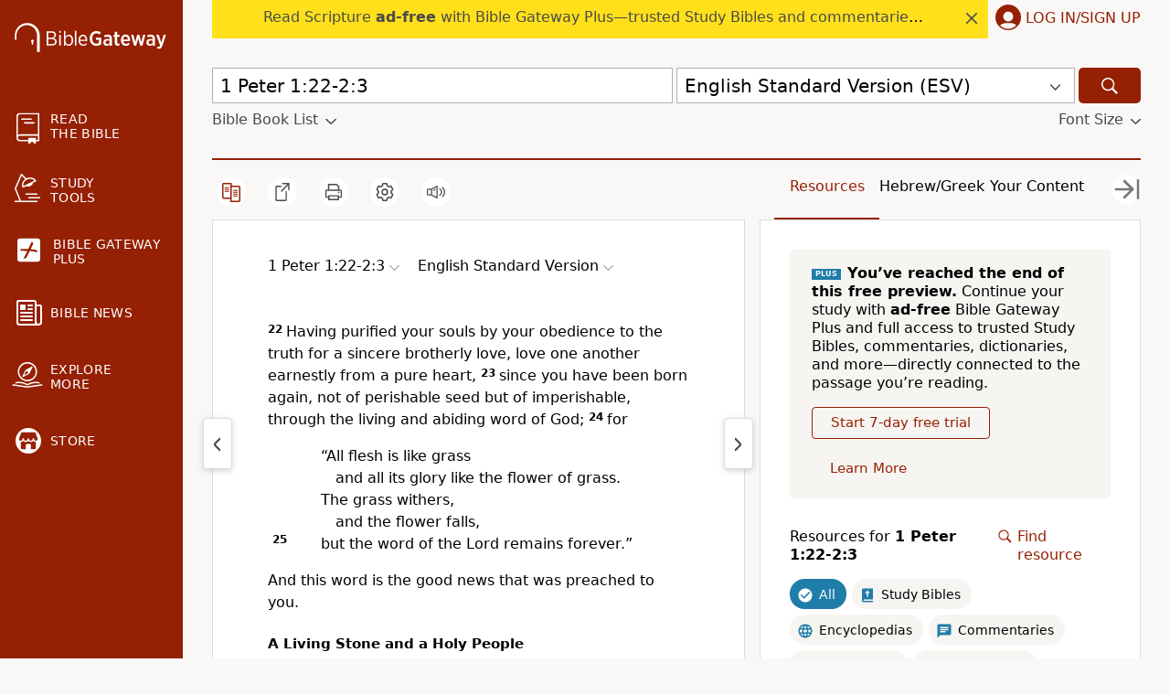

--- FILE ---
content_type: text/plain;charset=UTF-8
request_url: https://c.pub.network/v2/c
body_size: -113
content:
3e51b9b0-1c42-45c4-a808-5807773d649e

--- FILE ---
content_type: text/plain
request_url: https://www.google-analytics.com/j/collect?v=1&_v=j102&a=355962846&t=pageview&_s=1&dl=https%3A%2F%2Fwww.biblegateway.com%2Fpassage%2F%3Fsearch%3D1%2520Peter%25201%3A22-2%3A3%26version%3DESV&dr=&dp=%2Fwww%2Fesv&ul=en-us%40posix&dt=&sr=1280x720&vp=1280x720&_u=YEDAAEIJAAAAACADIAB~&jid=1811325628&gjid=1805808025&cid=2106808583.1769891984&tid=UA-40541058-4&_gid=127114380.1769891984&_r=1&_slc=1&z=116521166
body_size: -833
content:
2,cG-81MSMBYJJW

--- FILE ---
content_type: text/plain;charset=UTF-8
request_url: https://c.pub.network/v2/c
body_size: -266
content:
3df2968b-4438-470a-8172-451ec3966a58